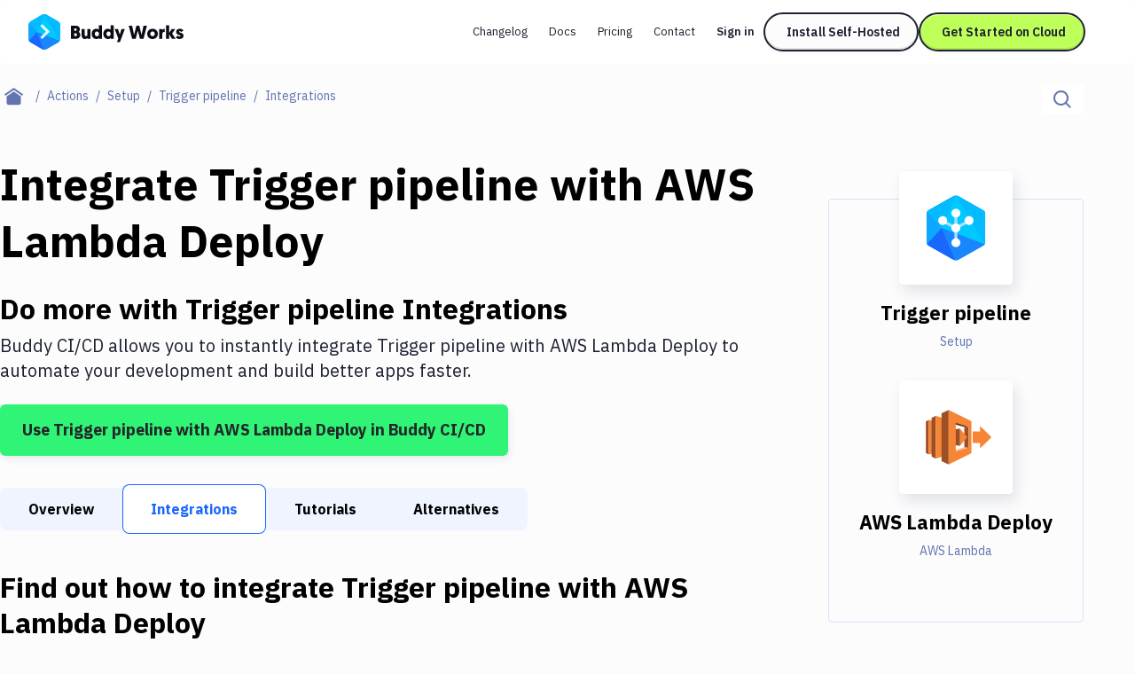

--- FILE ---
content_type: application/javascript; charset=UTF-8
request_url: https://buddy.works/_next/static/chunks/80708-5d7bb03261cf4b16.js
body_size: 6782
content:
"use strict";(self.webpackChunk_N_E=self.webpackChunk_N_E||[]).push([[80708],{80708:function(e,t,n){n.d(t,{Z:function(){return x}});var r,i=n(67294),o=e=>"string"!=typeof e?{}:e.split(/ ?; ?/).reduce((e,t)=>{let[n,r]=t.split(/ ?: ?/).map((e,t)=>0===t?e.replace(/\s+/g,""):e.trim());if(n&&r){let t=n.replace(/(\w)-(\w)/g,(e,t,n)=>`${t}${n.toUpperCase()}`),i=r.trim();Number.isNaN(Number(r))||(i=Number(r)),e[n.startsWith("-")?n:t]=i}return e},{}),a=["br","col","colgroup","dl","hr","iframe","img","input","link","menuitem","meta","ol","param","select","table","tbody","tfoot","thead","tr","ul","wbr"],s={"accept-charset":"acceptCharset",acceptcharset:"acceptCharset",accesskey:"accessKey",allowfullscreen:"allowFullScreen",autocapitalize:"autoCapitalize",autocomplete:"autoComplete",autocorrect:"autoCorrect",autofocus:"autoFocus",autoplay:"autoPlay",autosave:"autoSave",cellpadding:"cellPadding",cellspacing:"cellSpacing",charset:"charSet",class:"className",classid:"classID",classname:"className",colspan:"colSpan",contenteditable:"contentEditable",contextmenu:"contextMenu",controlslist:"controlsList",crossorigin:"crossOrigin",dangerouslysetinnerhtml:"dangerouslySetInnerHTML",datetime:"dateTime",defaultchecked:"defaultChecked",defaultvalue:"defaultValue",enctype:"encType",for:"htmlFor",formmethod:"formMethod",formaction:"formAction",formenctype:"formEncType",formnovalidate:"formNoValidate",formtarget:"formTarget",frameborder:"frameBorder",hreflang:"hrefLang",htmlfor:"htmlFor",httpequiv:"httpEquiv","http-equiv":"httpEquiv",icon:"icon",innerhtml:"innerHTML",inputmode:"inputMode",itemid:"itemID",itemprop:"itemProp",itemref:"itemRef",itemscope:"itemScope",itemtype:"itemType",keyparams:"keyParams",keytype:"keyType",marginwidth:"marginWidth",marginheight:"marginHeight",maxlength:"maxLength",mediagroup:"mediaGroup",minlength:"minLength",nomodule:"noModule",novalidate:"noValidate",playsinline:"playsInline",radiogroup:"radioGroup",readonly:"readOnly",referrerpolicy:"referrerPolicy",rowspan:"rowSpan",spellcheck:"spellCheck",srcdoc:"srcDoc",srclang:"srcLang",srcset:"srcSet",tabindex:"tabIndex",typemustmatch:"typeMustMatch",usemap:"useMap",accentheight:"accentHeight","accent-height":"accentHeight",alignmentbaseline:"alignmentBaseline","alignment-baseline":"alignmentBaseline",allowreorder:"allowReorder",arabicform:"arabicForm","arabic-form":"arabicForm",attributename:"attributeName",attributetype:"attributeType",autoreverse:"autoReverse",basefrequency:"baseFrequency",baselineshift:"baselineShift","baseline-shift":"baselineShift",baseprofile:"baseProfile",calcmode:"calcMode",capheight:"capHeight","cap-height":"capHeight",clippath:"clipPath","clip-path":"clipPath",clippathunits:"clipPathUnits",cliprule:"clipRule","clip-rule":"clipRule",colorinterpolation:"colorInterpolation","color-interpolation":"colorInterpolation",colorinterpolationfilters:"colorInterpolationFilters","color-interpolation-filters":"colorInterpolationFilters",colorprofile:"colorProfile","color-profile":"colorProfile",colorrendering:"colorRendering","color-rendering":"colorRendering",contentscripttype:"contentScriptType",contentstyletype:"contentStyleType",diffuseconstant:"diffuseConstant",dominantbaseline:"dominantBaseline","dominant-baseline":"dominantBaseline",edgemode:"edgeMode",enablebackground:"enableBackground","enable-background":"enableBackground",externalresourcesrequired:"externalResourcesRequired",fillopacity:"fillOpacity","fill-opacity":"fillOpacity",fillrule:"fillRule","fill-rule":"fillRule",filterres:"filterRes",filterunits:"filterUnits",floodopacity:"floodOpacity","flood-opacity":"floodOpacity",floodcolor:"floodColor","flood-color":"floodColor",fontfamily:"fontFamily","font-family":"fontFamily",fontsize:"fontSize","font-size":"fontSize",fontsizeadjust:"fontSizeAdjust","font-size-adjust":"fontSizeAdjust",fontstretch:"fontStretch","font-stretch":"fontStretch",fontstyle:"fontStyle","font-style":"fontStyle",fontvariant:"fontVariant","font-variant":"fontVariant",fontweight:"fontWeight","font-weight":"fontWeight",glyphname:"glyphName","glyph-name":"glyphName",glyphorientationhorizontal:"glyphOrientationHorizontal","glyph-orientation-horizontal":"glyphOrientationHorizontal",glyphorientationvertical:"glyphOrientationVertical","glyph-orientation-vertical":"glyphOrientationVertical",glyphref:"glyphRef",gradienttransform:"gradientTransform",gradientunits:"gradientUnits",horizadvx:"horizAdvX","horiz-adv-x":"horizAdvX",horizoriginx:"horizOriginX","horiz-origin-x":"horizOriginX",imagerendering:"imageRendering","image-rendering":"imageRendering",kernelmatrix:"kernelMatrix",kernelunitlength:"kernelUnitLength",keypoints:"keyPoints",keysplines:"keySplines",keytimes:"keyTimes",lengthadjust:"lengthAdjust",letterspacing:"letterSpacing","letter-spacing":"letterSpacing",lightingcolor:"lightingColor","lighting-color":"lightingColor",limitingconeangle:"limitingConeAngle",markerend:"markerEnd","marker-end":"markerEnd",markerheight:"markerHeight",markermid:"markerMid","marker-mid":"markerMid",markerstart:"markerStart","marker-start":"markerStart",markerunits:"markerUnits",markerwidth:"markerWidth",maskcontentunits:"maskContentUnits",maskunits:"maskUnits",numoctaves:"numOctaves",overlineposition:"overlinePosition","overline-position":"overlinePosition",overlinethickness:"overlineThickness","overline-thickness":"overlineThickness",paintorder:"paintOrder","paint-order":"paintOrder","panose-1":"panose1",pathlength:"pathLength",patterncontentunits:"patternContentUnits",patterntransform:"patternTransform",patternunits:"patternUnits",pointerevents:"pointerEvents","pointer-events":"pointerEvents",pointsatx:"pointsAtX",pointsaty:"pointsAtY",pointsatz:"pointsAtZ",preservealpha:"preserveAlpha",preserveaspectratio:"preserveAspectRatio",primitiveunits:"primitiveUnits",refx:"refX",refy:"refY",renderingintent:"renderingIntent","rendering-intent":"renderingIntent",repeatcount:"repeatCount",repeatdur:"repeatDur",requiredextensions:"requiredExtensions",requiredfeatures:"requiredFeatures",shaperendering:"shapeRendering","shape-rendering":"shapeRendering",specularconstant:"specularConstant",specularexponent:"specularExponent",spreadmethod:"spreadMethod",startoffset:"startOffset",stddeviation:"stdDeviation",stitchtiles:"stitchTiles",stopcolor:"stopColor","stop-color":"stopColor",stopopacity:"stopOpacity","stop-opacity":"stopOpacity",strikethroughposition:"strikethroughPosition","strikethrough-position":"strikethroughPosition",strikethroughthickness:"strikethroughThickness","strikethrough-thickness":"strikethroughThickness",strokedasharray:"strokeDasharray","stroke-dasharray":"strokeDasharray",strokedashoffset:"strokeDashoffset","stroke-dashoffset":"strokeDashoffset",strokelinecap:"strokeLinecap","stroke-linecap":"strokeLinecap",strokelinejoin:"strokeLinejoin","stroke-linejoin":"strokeLinejoin",strokemiterlimit:"strokeMiterlimit","stroke-miterlimit":"strokeMiterlimit",strokewidth:"strokeWidth","stroke-width":"strokeWidth",strokeopacity:"strokeOpacity","stroke-opacity":"strokeOpacity",suppresscontenteditablewarning:"suppressContentEditableWarning",suppresshydrationwarning:"suppressHydrationWarning",surfacescale:"surfaceScale",systemlanguage:"systemLanguage",tablevalues:"tableValues",targetx:"targetX",targety:"targetY",textanchor:"textAnchor","text-anchor":"textAnchor",textdecoration:"textDecoration","text-decoration":"textDecoration",textlength:"textLength",textrendering:"textRendering","text-rendering":"textRendering",underlineposition:"underlinePosition","underline-position":"underlinePosition",underlinethickness:"underlineThickness","underline-thickness":"underlineThickness",unicodebidi:"unicodeBidi","unicode-bidi":"unicodeBidi",unicoderange:"unicodeRange","unicode-range":"unicodeRange",unitsperem:"unitsPerEm","units-per-em":"unitsPerEm",unselectable:"unselectable",valphabetic:"vAlphabetic","v-alphabetic":"vAlphabetic",vectoreffect:"vectorEffect","vector-effect":"vectorEffect",vertadvy:"vertAdvY","vert-adv-y":"vertAdvY",vertoriginx:"vertOriginX","vert-origin-x":"vertOriginX",vertoriginy:"vertOriginY","vert-origin-y":"vertOriginY",vhanging:"vHanging","v-hanging":"vHanging",videographic:"vIdeographic","v-ideographic":"vIdeographic",viewbox:"viewBox",viewtarget:"viewTarget",vmathematical:"vMathematical","v-mathematical":"vMathematical",wordspacing:"wordSpacing","word-spacing":"wordSpacing",writingmode:"writingMode","writing-mode":"writingMode",xchannelselector:"xChannelSelector",xheight:"xHeight","x-height":"xHeight",xlinkactuate:"xlinkActuate","xlink:actuate":"xlinkActuate",xlinkarcrole:"xlinkArcrole","xlink:arcrole":"xlinkArcrole",xlinkhref:"xlinkHref","xlink:href":"xlinkHref",xlinkrole:"xlinkRole","xlink:role":"xlinkRole",xlinkshow:"xlinkShow","xlink:show":"xlinkShow",xlinktitle:"xlinkTitle","xlink:title":"xlinkTitle",xlinktype:"xlinkType","xlink:type":"xlinkType",xmlbase:"xmlBase","xml:base":"xmlBase",xmllang:"xmlLang","xml:lang":"xmlLang","xml:space":"xmlSpace",xmlnsxlink:"xmlnsXlink","xmlns:xlink":"xmlnsXlink",xmlspace:"xmlSpace",ychannelselector:"yChannelSelector",zoomandpan:"zoomAndPan",onblur:"onBlur",onchange:"onChange",onclick:"onClick",oncontextmenu:"onContextMenu",ondoubleclick:"onDoubleClick",ondrag:"onDrag",ondragend:"onDragEnd",ondragenter:"onDragEnter",ondragexit:"onDragExit",ondragleave:"onDragLeave",ondragover:"onDragOver",ondragstart:"onDragStart",ondrop:"onDrop",onerror:"onError",onfocus:"onFocus",oninput:"onInput",oninvalid:"onInvalid",onkeydown:"onKeyDown",onkeypress:"onKeyPress",onkeyup:"onKeyUp",onload:"onLoad",onmousedown:"onMouseDown",onmouseenter:"onMouseEnter",onmouseleave:"onMouseLeave",onmousemove:"onMouseMove",onmouseout:"onMouseOut",onmouseover:"onMouseOver",onmouseup:"onMouseUp",onscroll:"onScroll",onsubmit:"onSubmit",ontouchcancel:"onTouchCancel",ontouchend:"onTouchEnd",ontouchmove:"onTouchMove",ontouchstart:"onTouchStart",onwheel:"onWheel"};function l(e,t,n){let r=[...e].map((e,r)=>u(e,{...n,index:r,level:t+1})).filter(Boolean);return r.length?r:null}function c(e,t={}){return"string"==typeof e?function(e,t={}){if(!e||"string"!=typeof e)return null;let{includeAllNodes:n=!1,nodeOnly:r=!1,selector:i="body > *",type:o="text/html"}=t;try{let a=new DOMParser().parseFromString(e,o);if(n){let{childNodes:e}=a.body;if(r)return e;return[...e].map(e=>u(e,t))}let s=a.querySelector(i)||a.body.childNodes[0];if(!(s instanceof Node))throw TypeError("Error parsing input");if(r)return s;return u(s,t)}catch(e){}return null}(e,t):e instanceof Node?u(e,t):null}function u(e,t={}){if(!e||!(e instanceof Node))return null;let{actions:n=[],index:r=0,level:c=0,randomKey:u}=t,h=e,d=`${c}-${r}`,p=[];return(u&&0===c&&(d=`${function(e=6){let t="0123456789abcdefghijklmnopqrstuvwxyzABCDEFGHIJKLMNOPQRSTUVWXYZ",n="";for(let r=e;r>0;--r)n+=t[Math.round(Math.random()*(t.length-1))];return n}()}-${d}`),Array.isArray(n)&&n.forEach(t=>{t.condition(h,d,c)&&("function"!=typeof t.pre||(h=t.pre(h,d,c))instanceof Node||(h=e),"function"==typeof t.post&&p.push(t.post(h,d,c)))}),p.length)?p:function(e,t){let{key:n,level:r,...c}=t;switch(e.nodeType){case 1:var u;return i.createElement((u=e.nodeName,/[a-z]+[A-Z]+[a-z]+/.test(u)?u:u.toLowerCase()),function(e,t){let n={key:t};if(e instanceof Element){let t=e.getAttribute("class");t&&(n.className=t),[...e.attributes].forEach(e=>{switch(e.name){case"class":break;case"style":n[e.name]=o(e.value);break;case"allowfullscreen":case"allowpaymentrequest":case"async":case"autofocus":case"autoplay":case"checked":case"controls":case"default":case"defer":case"disabled":case"formnovalidate":case"hidden":case"ismap":case"itemscope":case"loop":case"multiple":case"muted":case"nomodule":case"novalidate":case"open":case"readonly":case"required":case"reversed":case"selected":case"typemustmatch":n[s[e.name]||e.name]=!0;break;default:n[s[e.name]||e.name]=e.value}})}return n}(e,n),l(e.childNodes,r,c));case 3:{let t=e.nodeValue?.toString()??"";if(!c.allowWhiteSpaces&&/^\s+$/.test(t)&&!/[\u00A0\u202F]/.test(t))return null;if(!e.parentNode)return t;let n=e.parentNode.nodeName.toLowerCase();if(a.includes(n))return/\S/.test(t)&&console.warn(`A textNode is not allowed inside '${n}'. Your text "${t}" will be ignored`),null;return t}case 8:default:return null;case 11:return l(e.childNodes,r,t)}}(h,{key:d,level:c,...t})}var h=Object.defineProperty,d=(e,t,n)=>t in e?h(e,t,{enumerable:!0,configurable:!0,writable:!0,value:n}):e[t]=n,p=(e,t,n)=>d(e,"symbol"!=typeof t?t+"":t,n),f="react-inlinesvg",g={IDLE:"idle",LOADING:"loading",LOADED:"loaded",FAILED:"failed",READY:"ready",UNSUPPORTED:"unsupported"};function m(){return!!("undefined"!=typeof window&&window.document?.createElement)}async function y(e,t){let n=await fetch(e,t),[r]=(n.headers.get("content-type")??"").split(/ ?; ?/);if(n.status>299)throw Error("Not found");if(!["image/svg+xml","text/plain"].some(e=>r.includes(e)))throw Error(`Content type isn't valid: ${r}`);return n.text()}var k=class{constructor(){p(this,"cacheApi"),p(this,"cacheStore"),p(this,"subscribers",[]),p(this,"isReady",!1),this.cacheStore=new Map;let e=f,t=!1;m()&&(e=window.REACT_INLINESVG_CACHE_NAME??f,t=!!window.REACT_INLINESVG_PERSISTENT_CACHE&&"caches"in window),t?caches.open(e).then(e=>{this.cacheApi=e}).catch(e=>{console.error(`Failed to open cache: ${e.message}`),this.cacheApi=void 0}).finally(()=>{this.isReady=!0;let e=[...this.subscribers];this.subscribers.length=0,e.forEach(e=>{try{e()}catch(e){console.error(`Error in CacheStore subscriber callback: ${e.message}`)}})}):this.isReady=!0}onReady(e){this.isReady?e():this.subscribers.push(e)}async get(e,t){return await (this.cacheApi?this.fetchAndAddToPersistentCache(e,t):this.fetchAndAddToInternalCache(e,t)),this.cacheStore.get(e)?.content??""}set(e,t){this.cacheStore.set(e,t)}isCached(e){return this.cacheStore.get(e)?.status===g.LOADED}async fetchAndAddToInternalCache(e,t){let n=this.cacheStore.get(e);if(n?.status===g.LOADING){await this.handleLoading(e,async()=>{this.cacheStore.set(e,{content:"",status:g.IDLE}),await this.fetchAndAddToInternalCache(e,t)});return}if(!n?.content){this.cacheStore.set(e,{content:"",status:g.LOADING});try{let n=await y(e,t);this.cacheStore.set(e,{content:n,status:g.LOADED})}catch(t){throw this.cacheStore.set(e,{content:"",status:g.FAILED}),t}}}async fetchAndAddToPersistentCache(e,t){let n=this.cacheStore.get(e);if(n?.status===g.LOADED)return;if(n?.status===g.LOADING){await this.handleLoading(e,async()=>{this.cacheStore.set(e,{content:"",status:g.IDLE}),await this.fetchAndAddToPersistentCache(e,t)});return}this.cacheStore.set(e,{content:"",status:g.LOADING});let r=await this.cacheApi?.match(e);if(r){let t=await r.text();this.cacheStore.set(e,{content:t,status:g.LOADED});return}try{await this.cacheApi?.add(new Request(e,t));let n=await this.cacheApi?.match(e),r=await n?.text()??"";this.cacheStore.set(e,{content:r,status:g.LOADED})}catch(t){throw this.cacheStore.set(e,{content:"",status:g.FAILED}),t}}async handleLoading(e,t){for(let t=0;t<10;t++){if(this.cacheStore.get(e)?.status!==g.LOADING)return;await function(e=1){return new Promise(t=>{setTimeout(t,1e3*e)})}(.1)}await t()}keys(){return[...this.cacheStore.keys()]}data(){return[...this.cacheStore.entries()].map(([e,t])=>({[e]:t}))}async delete(e){this.cacheApi&&await this.cacheApi.delete(e),this.cacheStore.delete(e)}async clear(){if(this.cacheApi){let e=await this.cacheApi.keys();await Promise.allSettled(e.map(e=>this.cacheApi.delete(e)))}this.cacheStore.clear()}};function v(e){let t=(0,i.useRef)(void 0);return(0,i.useEffect)(()=>{t.current=e}),t.current}function w(e){let{cacheRequests:t=!0,children:n=null,description:o,fetchOptions:a,innerRef:s,loader:l=null,onError:u,onLoad:h,src:d,title:p,uniqueHash:f}=e,[k,w]=(0,i.useReducer)((e,t)=>({...e,...t}),{content:"",element:null,isCached:t&&r.isCached(e.src),status:g.IDLE}),{content:x,element:b,isCached:E,status:A}=k,S=v(e),D=v(k),C=(0,i.useRef)(f??function(e){let t="abcdefghijklmnopqrstuvwxyz",n=`${t}${t.toUpperCase()}1234567890`,r="";for(let e=0;e<8;e++)r+=n[Math.floor(Math.random()*n.length)];return r}(0)),L=(0,i.useRef)(!1),O=(0,i.useRef)(!1),R=(0,i.useCallback)(e=>{L.current&&(w({status:"Browser does not support SVG"===e.message?g.UNSUPPORTED:g.FAILED}),u?.(e))},[u]),N=(0,i.useCallback)((e,t=!1)=>{L.current&&w({content:e,isCached:t,status:g.LOADED})},[]),T=(0,i.useCallback)(async()=>{N(await y(d,a))},[a,N,d]),I=(0,i.useCallback)(()=>{try{let t=function(e){let{baseURL:t,content:n,description:r,handleError:i,hash:o,preProcessor:a,title:s,uniquifyIDs:l=!1}=e;try{let e=a?a(n):n,i=c(e,{nodeOnly:!0});if(!i||!(i instanceof SVGSVGElement))throw Error("Could not convert the src to a DOM Node");let u=function e(t,n){let{baseURL:r="",hash:i,uniquifyIDs:o}=n,a=["id","href","xlink:href","xlink:role","xlink:arcrole"],s=["href","xlink:href"],l=(e,t)=>s.includes(e)&&!!t&&!t.includes("#");return o&&[...t.children].forEach(t=>{if(t.attributes?.length){let e=Object.values(t.attributes).map(e=>{let t=/url\((.*?)\)/.exec(e.value);return t?.[1]&&(e.value=e.value.replace(t[0],`url(${r}${t[1]}__${i})`)),e});a.forEach(t=>{let n=e.find(e=>e.name===t);n&&!l(t,n.value)&&(n.value=`${n.value}__${i}`)})}return t.children.length?e(t,n):t}),t}(i,{baseURL:t,hash:o,uniquifyIDs:l});if(r){let e=u.querySelector("desc");e?.parentNode&&e.parentNode.removeChild(e);let t=document.createElementNS("http://www.w3.org/2000/svg","desc");t.innerHTML=r,u.prepend(t)}if(void 0!==s){let e=u.querySelector("title");if(e?.parentNode&&e.parentNode.removeChild(e),s){let e=document.createElementNS("http://www.w3.org/2000/svg","title");e.innerHTML=s,u.prepend(e)}}return u}catch(e){return i(e)}}({...e,handleError:R,hash:C.current,content:x}),n=c(t);if(!n||!(0,i.isValidElement)(n))throw Error("Could not convert the src to a React element");w({element:n,status:g.READY})}catch(e){R(e)}},[x,R,e]),M=(0,i.useCallback)(async()=>{let e;let n=/^data:image\/svg[^,]*?(;base64)?,(.*)/u.exec(d);if(n?e=n[1]?window.atob(n[2]):decodeURIComponent(n[2]):d.includes("<svg")&&(e=d),e){N(e);return}try{if(t){let e=await r.get(d,a);N(e,!0)}else await T()}catch(e){R(e)}},[t,T,a,R,N,d]),P=(0,i.useCallback)(async()=>{L.current&&w({content:"",element:null,isCached:!1,status:g.LOADING})},[]);(0,i.useEffect)(()=>{if(L.current=!0,m()&&!O.current){try{if(A===g.IDLE){if(!(function(){if(!document)return!1;let e=document.createElement("div");e.innerHTML="<svg />";let t=e.firstChild;return!!t&&"http://www.w3.org/2000/svg"===t.namespaceURI}()&&"undefined"!=typeof window&&null!==window))throw Error("Browser does not support SVG");if(!d)throw Error("Missing src");P()}}catch(e){R(e)}return O.current=!0,()=>{L.current=!1}}},[]),(0,i.useEffect)(()=>{if(m()&&S&&S.src!==d){if(!d){R(Error("Missing src"));return}P()}},[R,P,S,d]),(0,i.useEffect)(()=>{A===g.LOADED&&I()},[A,I]),(0,i.useEffect)(()=>{m()&&S&&S.src===d&&(S.title!==p||S.description!==o)&&I()},[o,I,S,d,p]),(0,i.useEffect)(()=>{if(D)switch(A){case g.LOADING:D.status!==g.LOADING&&M();break;case g.LOADED:D.status!==g.LOADED&&I();break;case g.READY:D.status!==g.READY&&h?.(d,E)}},[M,I,E,h,D,d,A]);let z=function(e,...t){let n={};for(let r in e)({}).hasOwnProperty.call(e,r)&&!t.includes(r)&&(n[r]=e[r]);return n}(e,"baseURL","cacheRequests","children","description","fetchOptions","innerRef","loader","onError","onLoad","preProcessor","src","title","uniqueHash","uniquifyIDs");return m()?b?(0,i.cloneElement)(b,{ref:s,...z}):[g.UNSUPPORTED,g.FAILED].includes(A)?n:l:l}function x(e){r||(r=new k);let{loader:t}=e,[n,o]=(0,i.useState)(r.isReady);return((0,i.useEffect)(()=>{n||r.onReady(()=>{o(!0)})},[n]),n)?i.createElement(w,{...e}):t}}}]);

--- FILE ---
content_type: application/javascript; charset=UTF-8
request_url: https://buddy.works/_next/static/chunks/pages/actions/%5Bid%5D/integrations-e8a470fceb2eb4e6.js
body_size: 997
content:
(self.webpackChunk_N_E=self.webpackChunk_N_E||[]).push([[91462],{81690:function(e,t,n){(window.__NEXT_P=window.__NEXT_P||[]).push(["/actions/[id]/integrations",function(){return n(13010)}])},13010:function(e,t,n){"use strict";n.r(t),n.d(t,{__N_SSG:function(){return p},default:function(){return m}});var i=n(85893);n(67294);var s=n(11163),a=n(11492),o=n(39715),r=n(85933),u=n(20702),d=n(14587),c=n(28474),l=n(88601),p=!0,m=({action:e,actions:t,categories:n})=>{let{pathname:p}=(0,s.useRouter)(),m=n.find(t=>t.id===e.category),h=(0,a.iK)("### ${action.name} Integration Details\n\nSet up the Continuous Integration and Delivery (CI/CD) workflow with GitHub, ${action.name} and Buddy in minutes. Build test & deploy instantly. Turn DevOps into NoOps with Buddy’s automation.\n\n### The following ${action.name} Triggers are supported by Buddy:\n\n- On every push to GitHub, GitLab, Bitbucket & any other Git repository\n- The pipeline can be also [triggered](https://buddy.works/docs/pipelines/introduction#triggering-pipelines) manually or recurrently\n- Advanced pipeline triggers: [tag](https://buddy.works/docs/pipeline-examples/tag-push-release), [pull request](https://buddy.works/docs/pipeline-examples/pull-request-testing), and [push to branch](https://buddy.works/docs/pipeline-examples/on-push-testing) (wildcards supported)\n",{action:e});return(0,i.jsxs)(i.Fragment,{children:[(0,i.jsx)(u.w,{title:`${e.name} Integrations`,titleTemplate:"%s | Connect Your Stack with Buddy",description:`Automate ${e.name} with the tools you use everyday. ${e.name} integrates with 100+ actions on Buddy - the easiest way to automate your development`,openGraph:{description:`Automate ${e.name} with the tools you use everyday. ${e.name} integrates with 100+ actions on Buddy - the easiest way to automate your development`},breadcrumbItems:[{name:"Actions",item:(0,r.$2)((0,r.jN)())},{name:m.name,item:(0,r.$2)((0,r.Pi)(m.id))},{name:e.name,item:(0,r.$2)((0,r.Pi)(e.id))},{name:`${e.name} Integrations`,item:(0,r.$2)((0,r.fw)(e.id))}]}),(0,i.jsx)("main",{children:(0,i.jsxs)(d.Z,{breadcrumbItems:(0,a.Ht)(e,m,[{name:"Integrations"}]),action:e,actions:t,categories:n,pathname:p,children:[(0,i.jsxs)("div",{children:[(0,i.jsxs)(c.X,{size:"lg",as:"h2",className:"mb-4 md:mb-8",children:[e.name," Integrations"]}),(0,i.jsx)(o.g,{categories:n,action:e,actions:t})]}),(0,i.jsx)("article",{children:(0,i.jsx)(l.m,{action:e,actions:t,categories:n,noAnchors:!0,headerOffset:1,children:h})})]})})]})}}},function(e){e.O(0,[98388,3773,25935,80708,40598,8620,88601,90836,81091,92888,49774,40179],function(){return e(e.s=81690)}),_N_E=e.O()}]);

--- FILE ---
content_type: application/javascript; charset=UTF-8
request_url: https://buddy.works/_next/static/chunks/8620-db863a475cc61785.js
body_size: 8904
content:
"use strict";(self.webpackChunk_N_E=self.webpackChunk_N_E||[]).push([[8620],{83781:function(e,t,l){var n=l(67294);function a(){return(a=Object.assign?Object.assign.bind():function(e){for(var t=1;t<arguments.length;t++){var l=arguments[t];for(var n in l)({}).hasOwnProperty.call(l,n)&&(e[n]=l[n])}return e}).apply(null,arguments)}t.Z=e=>n.createElement("svg",a({viewBox:"0 0 80 80",xmlns:"http://www.w3.org/2000/svg",xmlSpace:"preserve",style:{fillRule:"evenodd",clipRule:"evenodd",strokeLinejoin:"round",strokeMiterlimit:2}},e),n.createElement("path",{d:"M60.133 36.411c-.946-.656-3.113-.902-4.808-.574-.197-1.64-1.103-3.076-2.679-4.347l-.907-.657-.63.944c-.788 1.23-1.182 2.953-1.064 4.593.039.574.236 1.6.827 2.502-.551.328-1.694.738-3.191.738H19.189l-.078.328c-.276 1.641-.276 6.768 2.955 10.705 2.443 2.994 6.069 4.512 10.837 4.512 10.325 0 17.969-4.963 21.555-13.945 1.419.041 4.453 0 5.99-3.076.04-.082.119-.246.394-.861l.158-.329-.867-.533ZM41.967 24.845h-4.335v4.102h4.335v-4.102Zm0 4.922h-4.335v4.101h4.335v-4.101Zm-5.123 0h-4.335v4.101h4.335v-4.101Zm-5.123 0h-4.335v4.101h4.335v-4.101Zm-5.123 4.922h-4.335v4.101h4.335v-4.101Zm5.123 0h-4.335v4.101h4.335v-4.101Zm5.123 0h-4.335v4.101h4.335v-4.101Zm5.123 0h-4.335v4.101h4.335v-4.101Zm5.122 0h-4.334v4.101h4.334v-4.101Z",style:{fill:"#2396ed",fillRule:"nonzero"}}))},35304:function(e,t,l){var n=l(67294);function a(){return(a=Object.assign?Object.assign.bind():function(e){for(var t=1;t<arguments.length;t++){var l=arguments[t];for(var n in l)({}).hasOwnProperty.call(l,n)&&(e[n]=l[n])}return e}).apply(null,arguments)}t.Z=e=>n.createElement("svg",a({viewBox:"0 0 80 80",xmlns:"http://www.w3.org/2000/svg",xmlSpace:"preserve",style:{fillRule:"evenodd",clipRule:"evenodd",strokeLinejoin:"round",strokeMiterlimit:2}},e),n.createElement("path",{d:"M47.554 57.918c-1.375.417-1.992.624-2.887-.626-.671-.937-4.299-7.471-6.078-10.692-3.367.881-9.528 2.489-11.304 2.916-1.734.417-2.475-.623-2.76-1.264-.199-.449-5.283-11.41-8.525-18.442V55c0 2.479.88 4.599 2.641 6.359C20.401 63.12 22.521 64 25 64h30c2.479 0 4.599-.88 6.359-2.641C63.12 59.599 64 57.479 64 55v-2.959c-3.683 1.347-15.519 5.597-16.446 5.877ZM46.083 55c.375.542.605.5.896.375.292-.125 15.292-5.188 15.75-5.354.458-.167.313-.313.167-.542-.146-.229-5.146-7.021-5.396-7.416-.25-.396-.375-.313-.771-.188l-15.901 4.138s4.88 8.445 5.255 8.987ZM64 48.084v-7.95l-4.945 1.317c1.348 1.803 3.454 4.625 4.945 6.633Zm-36.673-1.092c.488-.112 9.621-2.298 9.816-2.34.195-.042.321-.153.112-.515L25.08 23.12c-.111-.189-.079-.252-.379-.237-.268.015-7.039.619-8.606.75a9.296 9.296 0 0 0-.087.999C17.6 27.89 26.733 46.727 26.784 46.88c.056.167.056.223.543.112Zm-2.429-25.623c1.175-.054 1.282.214 1.799.979l12.969 21.683 16.308-3.906c-.904-1.281-5.006-7.096-5.402-7.651-.446-.624.011-.914.735-1.037.724-.122 6.964-1.17 7.499-1.247.535-.078.958-.268 1.827.78.445.535 1.952 2.413 3.367 4.172V25c0-2.479-.88-4.599-2.641-6.359C59.599 16.88 57.479 16 55 16H25c-2.479 0-4.599.88-6.359 2.641-1.01 1.009-1.729 2.138-2.159 3.384 2.939-.241 7.594-.619 8.416-.656ZM59.04 31.66c-.245.056-5.672 1.037-6.006 1.081-.334.045-.223.234-.089.423l4.775 6.552s5.839-1.448 6.195-1.526l.085-.02v-.868c-1.061-1.346-3.953-5.009-4.202-5.352-.301-.412-.513-.345-.758-.29Z",style:{fill:"#f35045",fillRule:"nonzero"}}))},43857:function(e,t,l){var n,a,r=l(67294);function o(){return(o=Object.assign?Object.assign.bind():function(e){for(var t=1;t<arguments.length;t++){var l=arguments[t];for(var n in l)({}).hasOwnProperty.call(l,n)&&(e[n]=l[n])}return e}).apply(null,arguments)}t.Z=e=>r.createElement("svg",o({xmlnsXlink:"http://www.w3.org/1999/xlink",viewBox:"0 0 80 80",xmlns:"http://www.w3.org/2000/svg"},e),n||(n=r.createElement("defs",null,r.createElement("linearGradient",{x1:"63.903%",y1:"24.958%",x2:"33.048%",y2:"80.62%",id:"node_svg__a"},r.createElement("stop",{stopColor:"#41873F",offset:"0%"}),r.createElement("stop",{stopColor:"#418B3D",offset:"32.88%"}),r.createElement("stop",{stopColor:"#419637",offset:"63.52%"}),r.createElement("stop",{stopColor:"#3FA92D",offset:"93.19%"}),r.createElement("stop",{stopColor:"#3FAE2A",offset:"100%"})),r.createElement("linearGradient",{x1:"44.861%",y1:"53.801%",x2:"133.504%",y2:"-.227%",id:"node_svg__d"},r.createElement("stop",{stopColor:"#41873F",offset:"13.76%"}),r.createElement("stop",{stopColor:"#54A044",offset:"40.32%"}),r.createElement("stop",{stopColor:"#66B848",offset:"71.36%"}),r.createElement("stop",{stopColor:"#6CC04A",offset:"90.81%"})),r.createElement("linearGradient",{x1:"-4413.77%",y1:"13.43%",x2:"5327.93%",y2:"13.43%",id:"node_svg__g"},r.createElement("stop",{stopColor:"#6CC04A",offset:"9.192%"}),r.createElement("stop",{stopColor:"#66B848",offset:"28.64%"}),r.createElement("stop",{stopColor:"#54A044",offset:"59.68%"}),r.createElement("stop",{stopColor:"#41873F",offset:"86.24%"})),r.createElement("linearGradient",{x1:"-4.389%",y1:"49.997%",x2:"101.499%",y2:"49.997%",id:"node_svg__h"},r.createElement("stop",{stopColor:"#6CC04A",offset:"9.192%"}),r.createElement("stop",{stopColor:"#66B848",offset:"28.64%"}),r.createElement("stop",{stopColor:"#54A044",offset:"59.68%"}),r.createElement("stop",{stopColor:"#41873F",offset:"86.24%"})),r.createElement("linearGradient",{x1:"-9713.77%",y1:"36.21%",x2:"27.93%",y2:"36.21%",id:"node_svg__i"},r.createElement("stop",{stopColor:"#6CC04A",offset:"9.192%"}),r.createElement("stop",{stopColor:"#66B848",offset:"28.64%"}),r.createElement("stop",{stopColor:"#54A044",offset:"59.68%"}),r.createElement("stop",{stopColor:"#41873F",offset:"86.24%"})),r.createElement("linearGradient",{x1:"-103.861%",y1:"50.275%",x2:"100.797%",y2:"50.275%",id:"node_svg__j"},r.createElement("stop",{stopColor:"#6CC04A",offset:"9.192%"}),r.createElement("stop",{stopColor:"#66B848",offset:"28.64%"}),r.createElement("stop",{stopColor:"#54A044",offset:"59.68%"}),r.createElement("stop",{stopColor:"#41873F",offset:"86.24%"})),r.createElement("linearGradient",{x1:"81.384%",y1:"-53.318%",x2:"32.245%",y2:"109.998%",id:"node_svg__k"},r.createElement("stop",{stopColor:"#41873F",offset:"0%"}),r.createElement("stop",{stopColor:"#418B3D",offset:"32.88%"}),r.createElement("stop",{stopColor:"#419637",offset:"63.52%"}),r.createElement("stop",{stopColor:"#3FA92D",offset:"93.19%"}),r.createElement("stop",{stopColor:"#3FAE2A",offset:"100%"})),r.createElement("path",{d:"M18.431.251a1.905 1.905 0 0 0-1.891 0L.927 9.297C.334 9.632 0 10.265 0 10.935v18.13c0 .67.37 1.303.927 1.638l15.613 9.046a1.905 1.905 0 0 0 1.891 0l15.613-9.046c.594-.335.927-.968.927-1.638v-18.13c0-.67-.37-1.303-.927-1.638L18.431.251Z",id:"node_svg__b"}),r.createElement("path",{d:"M18.431.251a1.905 1.905 0 0 0-1.891 0L.927 9.297C.334 9.632 0 10.265 0 10.935v18.13c0 .67.37 1.303.927 1.638l15.613 9.046a1.905 1.905 0 0 0 1.891 0l15.613-9.046c.594-.335.927-.968.927-1.638v-18.13c0-.67-.37-1.303-.927-1.638L18.431.251Z",id:"node_svg__e"}))),a||(a=r.createElement("g",{fill:"none",fillRule:"evenodd"},r.createElement("path",{d:"M0 0h80v80H0z"}),r.createElement("g",{transform:"translate(22 20)"},r.createElement("path",{d:"M18.431.251a1.905 1.905 0 0 0-1.891 0L.927 9.297C.334 9.632 0 10.265 0 10.935v18.13c0 .67.37 1.303.927 1.638l15.613 9.046a1.905 1.905 0 0 0 1.891 0l15.613-9.046c.594-.335.927-.968.927-1.638v-18.13c0-.67-.37-1.303-.927-1.638L18.431.251Z",fill:"url(#node_svg__a)",fillRule:"nonzero"}),r.createElement("mask",{id:"node_svg__c",fill:"#fff"},r.createElement("use",{xlinkHref:"#node_svg__b"})),r.createElement("path",{d:"M17.07.255 1.026 9.223C.418 9.555 0 10.183 0 10.847v17.972c0 .443.19.849.494 1.181L18.514.034c-.456-.074-.988-.037-1.444.221ZM18.514 40c.152-.037.304-.11.456-.184l16.042-8.956c.608-.332.988-.958.988-1.622V11.29c0-.48-.228-.958-.57-1.29L18.514 40Z",mask:"url(#node_svg__c)"}),r.createElement("path",{d:"M34.554 9.236 18.492.186A2.668 2.668 0 0 0 17.998 0L0 30.241c.152.186.342.335.532.447l16.061 9.05c.456.26.988.335 1.481.186L34.971 9.61c-.113-.15-.265-.261-.417-.373Z",fill:"url(#node_svg__d)",fillRule:"nonzero",mask:"url(#node_svg__c)"}),r.createElement("mask",{id:"node_svg__f",fill:"#fff"},r.createElement("use",{xlinkHref:"#node_svg__e"})),r.createElement("path",{d:"M36 28.597V10.742c0-.66-.413-1.283-1.013-1.613L19.115.22a1.682 1.682 0 0 0-.6-.22l17.372 29a.726.726 0 0 0 .113-.403ZM1.035 9.038C.422 9.375 0 10.014 0 10.689v18.283c0 .676.46 1.314 1.035 1.652l16.214 9.123c.384.225.805.3 1.265.225L1.15 9l-.115.038Z",mask:"url(#node_svg__f)"}),r.createElement("path",{fill:"url(#node_svg__g)",mask:"url(#node_svg__f)",d:"m17.17-3-.713.347h.951z"}),r.createElement("path",{d:"M35.05 30.697c.456-.26.798-.707.95-1.19L18.362.033c-.456-.075-.95-.037-1.368.223L1.029 9.263 18.249 40c.227-.037.493-.112.721-.223l16.08-9.08Z",fill:"url(#node_svg__h)",mask:"url(#node_svg__f)"}),r.createElement("path",{fill:"url(#node_svg__i)",mask:"url(#node_svg__f)",d:"M36.357 30.578 36 30v.809z"}),r.createElement("path",{d:"m34.714 30.222-15.502 9c-.22.111-.44.185-.698.222l.294.556L36 29.963v-.222L35.56 29c-.074.519-.405.963-.846 1.222Z",fill:"url(#node_svg__j)",mask:"url(#node_svg__f)"}),r.createElement("path",{d:"m34.714 30.222-15.502 9c-.22.111-.44.185-.698.222l.294.556L36 29.963v-.222L35.56 29c-.074.519-.405.963-.846 1.222Z",fill:"url(#node_svg__k)",mask:"url(#node_svg__f)"})))))},15294:function(e,t,l){var n,a,r,o,c,s,i=l(67294);function m(){return(m=Object.assign?Object.assign.bind():function(e){for(var t=1;t<arguments.length;t++){var l=arguments[t];for(var n in l)({}).hasOwnProperty.call(l,n)&&(e[n]=l[n])}return e}).apply(null,arguments)}t.Z=e=>i.createElement("svg",m({xmlns:"http://www.w3.org/2000/svg",viewBox:"0 0 80 80"},e),n||(n=i.createElement("path",{fill:"#27D1EF",d:"M22 28h37v19c0 1.7-1.3 3-3 3H25c-1.7 0-3-1.3-3-3V28z"})),a||(a=i.createElement("path",{opacity:.5,fill:"#13B2CE",d:"M59 28v19c0 1.7-1.3 3-3 3H24.1c-1.7 0-1.9-.7-.4-1.5L59 28z"})),r||(r=i.createElement("path",{opacity:.5,fill:"#0093AD",d:"M56.4 48.2c1.3 1 1.1 1.8-.6 1.8H25.2c-1.7 0-1.8-.7-.4-1.5L42.3 38l14.1 10.2z"})),o||(o=i.createElement("path",{fill:"#0093AD",d:"M43 54v-3h-5v3H23v4h35v-4H43zM22 25h34c1.7 0 3 1.3 3 3v3H22v-6zm0-2c0-1.1.9-2 2-2h13c1.1 0 2 .9 2 2v2H22v-2z"})),c||(c=i.createElement("path",{fill:"#05D4F8",d:"M36 53h9v6h-9z"})),s||(s=i.createElement("path",{fill:"#FFF",d:"M37 40v-2.5c0-1.9 1.6-3.5 3.5-3.5s3.5 1.6 3.5 3.5V40h1v6h-9v-6h1zm2-2.5V41h3v-3.5c0-.8-.7-1.5-1.5-1.5s-1.5.7-1.5 1.5z"})))},84133:function(e,t,l){var n,a=l(67294);function r(){return(r=Object.assign?Object.assign.bind():function(e){for(var t=1;t<arguments.length;t++){var l=arguments[t];for(var n in l)({}).hasOwnProperty.call(l,n)&&(e[n]=l[n])}return e}).apply(null,arguments)}t.Z=e=>a.createElement("svg",r({xmlns:"http://www.w3.org/2000/svg",viewBox:"0 0 80 80"},e),n||(n=a.createElement("g",{fill:"none",fillRule:"evenodd"},a.createElement("path",{d:"M0 0h80v80H0z"}),a.createElement("g",{fillRule:"nonzero"},a.createElement("path",{d:"M28.413 45.206a4.186 4.186 0 0 1-4.19 4.19 4.186 4.186 0 0 1-4.191-4.19 4.186 4.186 0 0 1 4.19-4.19h4.19v4.19zm2.095 0a4.186 4.186 0 0 1 4.19-4.19 4.186 4.186 0 0 1 4.19 4.19v10.477a4.186 4.186 0 0 1-4.19 4.19 4.186 4.186 0 0 1-4.19-4.19V45.206z",fill:"#E01E5A"}),a.createElement("path",{d:"M34.698 28.381a4.186 4.186 0 0 1-4.19-4.19A4.186 4.186 0 0 1 34.698 20a4.186 4.186 0 0 1 4.19 4.19v4.191h-4.19zm0 2.127a4.186 4.186 0 0 1 4.19 4.19 4.186 4.186 0 0 1-4.19 4.19H24.19a4.186 4.186 0 0 1-4.19-4.19 4.186 4.186 0 0 1 4.19-4.19h10.508z",fill:"#36C5F0"}),a.createElement("path",{d:"M51.492 34.698a4.186 4.186 0 0 1 4.19-4.19 4.186 4.186 0 0 1 4.191 4.19 4.186 4.186 0 0 1-4.19 4.19h-4.19v-4.19zm-2.095 0a4.186 4.186 0 0 1-4.19 4.19 4.186 4.186 0 0 1-4.191-4.19V24.19a4.186 4.186 0 0 1 4.19-4.19 4.186 4.186 0 0 1 4.19 4.19v10.508z",fill:"#2EB67D"}),a.createElement("path",{d:"M45.206 51.492a4.186 4.186 0 0 1 4.19 4.19 4.186 4.186 0 0 1-4.19 4.191 4.186 4.186 0 0 1-4.19-4.19v-4.19h4.19zm0-2.095a4.186 4.186 0 0 1-4.19-4.19 4.186 4.186 0 0 1 4.19-4.191h10.508a4.186 4.186 0 0 1 4.19 4.19 4.186 4.186 0 0 1-4.19 4.19H45.206z",fill:"#ECB22E"})))))},5348:function(e,t,l){var n,a=l(67294);function r(){return(r=Object.assign?Object.assign.bind():function(e){for(var t=1;t<arguments.length;t++){var l=arguments[t];for(var n in l)({}).hasOwnProperty.call(l,n)&&(e[n]=l[n])}return e}).apply(null,arguments)}t.Z=e=>a.createElement("svg",r({xmlns:"http://www.w3.org/2000/svg",viewBox:"0 0 80 80"},e),n||(n=a.createElement("g",{fill:"none",fillRule:"evenodd"},a.createElement("path",{d:"M0 0h80v80H0z"}),a.createElement("path",{d:"M60 30v25.004A3 3 0 0 1 56.993 58H23.007A3.007 3.007 0 0 1 20 55.004V30h40zm-3.007-7A3.005 3.005 0 0 1 60 26v3H20v-3a3 3 0 0 1 3.007-3h33.986zM29 25h-6v2h6v-2z",fill:"#393161"}),a.createElement("path",{d:"M29.553 39.364c0 .412-.077.774-.23 1.088a2.234 2.234 0 0 1-.628.784c-.265.21-.575.368-.93.476a3.938 3.938 0 0 1-1.15.162 7.81 7.81 0 0 1-.513-.016 5.003 5.003 0 0 1-.55-.068 5.727 5.727 0 0 1-.674-.167A15.202 15.202 0 0 1 24 41.32l.502-1.778c.418.133.755.235 1.009.309.254.073.462.127.622.162a2.83 2.83 0 0 0 .722.073c.181 0 .324-.047.428-.141.105-.094.157-.236.157-.424 0-.153-.042-.266-.125-.34a.996.996 0 0 0-.356-.183l-1.223-.397a2.945 2.945 0 0 1-.633-.282 2.08 2.08 0 0 1-.894-1.067 2.273 2.273 0 0 1-.136-.816c0-.39.075-.737.225-1.04.15-.303.354-.558.612-.763a2.74 2.74 0 0 1 .915-.47c.352-.109.73-.163 1.134-.163a6.069 6.069 0 0 1 .941.073c.182.028.387.066.617.115.23.049.499.115.806.199l-.45 1.788a17.555 17.555 0 0 0-1.411-.314 5.228 5.228 0 0 0-.414-.057 3.54 3.54 0 0 0-.319-.016.65.65 0 0 0-.402.115c-.101.077-.152.213-.152.408 0 .14.045.239.136.298.09.06.213.117.366.173l1.223.418c.23.076.447.174.649.293.202.118.376.264.523.439.146.174.263.38.35.617.087.237.13.509.13.815zm6.242 0c0 .412-.076.774-.23 1.088a2.234 2.234 0 0 1-.627.784c-.265.21-.575.368-.93.476a3.938 3.938 0 0 1-1.151.162c-.174 0-.345-.005-.512-.016a5.003 5.003 0 0 1-.55-.068 5.727 5.727 0 0 1-.674-.167 15.202 15.202 0 0 1-.878-.303l.502-1.778c.418.133.754.235 1.009.309.254.073.462.127.622.162a2.83 2.83 0 0 0 .721.073c.182 0 .325-.047.43-.141.104-.094.156-.236.156-.424 0-.153-.042-.266-.125-.34a.996.996 0 0 0-.356-.183l-1.223-.397a2.945 2.945 0 0 1-.633-.282 2.08 2.08 0 0 1-.894-1.067 2.273 2.273 0 0 1-.136-.816c0-.39.075-.737.225-1.04.15-.303.354-.558.611-.763a2.74 2.74 0 0 1 .915-.47c.352-.109.73-.163 1.135-.163a6.069 6.069 0 0 1 .941.073c.181.028.387.066.617.115.23.049.498.115.805.199l-.45 1.788a17.056 17.056 0 0 0-1.411-.314 5.228 5.228 0 0 0-.413-.057 3.54 3.54 0 0 0-.32-.016.65.65 0 0 0-.402.115c-.1.077-.151.213-.151.408 0 .14.045.239.136.298.09.06.212.117.366.173l1.223.418c.23.076.446.174.648.293a1.95 1.95 0 0 1 .873 1.056c.088.237.131.509.131.815zm5.04 2.405v-3.043H39.08v3.043h-2.154v-7.664h2.154v2.812h1.756v-2.812H43v7.664h-2.165z",fill:"#FFF"}))))},20702:function(e,t,l){l.d(t,{w:function(){return f}});var n=l(85893);l(67294);var a=l(2962),r=l(53632),o=l(85933),c=l(9008),s=l.n(c),i=({type:e,...t})=>{let l={"@context":"http://schema.org","@type":e,url:(0,o.$2)(),...t};return(0,n.jsx)(s(),{children:(0,n.jsx)("script",{type:"application/ld+json",dangerouslySetInnerHTML:{__html:JSON.stringify(l,null,2)}})})},m=l(5705),p=({author:e})=>{let t=(0,m.F9)(e).filter(({type:e})=>"website"!==e).map(({url:e})=>e),l={name:e.name,gender:e.gender,jobTitle:e.jobTitle,image:(0,m.Gd)(e),email:e.email,memberOf:e.memberOf,sameAs:t,url:e?.website};return(0,n.jsx)(i,{type:"Person",...l})};let f=({url:e,breadcrumbItems:t=[],author:l,faq:c,showOrganization:s=!1,showSoftwareApp:i=!1,...m})=>{let f=[(0,r.R)(),...t].map((e,t)=>({...e,position:t+1})),d=m.twitter||{};m.openGraph?.images?.[0]?.url&&!d.image&&(d.cardType=d.cardType||"summary_large_image",d.site=d.site||"@useBuddy");let u=[...m.additionalMetaTags||[]];return m.openGraph?.images?.[0]?.url&&!u.some(e=>"twitter:image"===e.name)&&u.push({name:"twitter:image",content:m.openGraph.images[0].url}),(0,n.jsxs)(n.Fragment,{children:[(0,n.jsx)(a.PB,{...e&&{canonical:(0,o.$2)(e)},...m,twitter:d,additionalMetaTags:u}),s&&(0,n.jsx)(a.ns,{type:"Organization",id:"https://buddy.works/#organization",name:"Buddy",url:(0,o.$2)(),description:"DevOps & Platform Engineering Suite",email:"support@buddy.works",foundingDate:"2015-11-01",logo:(0,o.$2)("assets/svg/brands/buddy.svg"),contactPoint:[{contactType:"Customer Support",areaServed:"US",availableLanguage:["English"],email:"support@buddy.works",url:(0,o.$2)("contact")}],sameAs:["https://www.facebook.com/gitbuddy","https://x.com/useBuddy","https://www.linkedin.com/company/usebuddy/","https://www.youtube.com/@useBuddy"]}),i&&(0,n.jsx)(a.Gz,{name:"Buddy",price:"29",priceCurrency:"USD",aggregateRating:{ratingValue:"4.9",reviewCount:"437"},operatingSystem:"Any (Web-based), Linux, Windows, Mac",url:(0,o.$2)(),applicationCategory:"DeveloperApplication, BusinessApplication, DevOpsPlatform",keywords:"DevOps automation, CI/CD, continuous integration, continuous delivery, continuous deployment, pipelines, Docker, Kubernetes, zero-downtime deployment, Git, GitHub, GitLab, Bitbucket, YAML configuration, Actions, Workflows, Sandboxes, Agentless deployments, Infrastructure as Code, Domains"}),(0,n.jsx)(a.gR,{itemListElements:f}),l&&(0,n.jsx)(p,{author:l}),Array.isArray(c)&&c.length>0&&(0,n.jsx)(a.Mg,{mainEntity:c.map(({question:e,answer:t})=>({questionName:e,acceptedAnswerText:t}))})]})}},51905:function(e,t,l){l.d(t,{E:function(){return m}});var n=l(85893);l(67294);var a=l(25675),r=l.n(a),o=l(34078),c=l.n(o),s=l(90512);let i=(0,l(51180).Z)(),m=({src:e,alt:t,maxWidth:l="normal",border:a="border border-border-200",title:o,className:m,unoptimized:p=!1,...f})=>{let d=f.width??0,u=f.height??0;if(o||t){let e=o||t,l=e.match(/^(\d+)x(\d+)$/);l&&(d=parseInt(l[1],10),u=parseInt(l[2],10)),e.includes("unoptimized")&&(p=!0)}return(0,n.jsxs)("span",{className:(0,s.W)(`flex rounded items-center bg-background-100 ${a} min-h-6 overflow-hidden relative my-5 md-img ${"wide"===l?"max-w-[52.5rem]":"max-w-[40rem]"} mx-auto`,m),children:[(0,n.jsx)("span",{className:"absolute left-0 w-full text-center top-1/2 -translate-y-1/2 text-new-custom-xs h-6 -z-10 text-primary-600/60",children:"Image loading..."}),(0,n.jsx)(r(),{...f,width:d||"0",height:u||"0",sizes:"100vw",style:0===d||0===u?{width:"100%",height:"auto"}:{},src:e.startsWith("http")?e:c()(i.marketingUrl,e),alt:t||"",loading:"lazy",className:"block mx-auto object-cover relative z-1",placeholder:"blur",blurDataURL:"/assets/images/placeholder.jpg",unoptimized:p})]})}},6987:function(e,t,l){l.d(t,{n:function(){return r}});var n=l(31304),a=l.n(n);let r=e=>{let t=e.replace(/[^a-zA-Z0-9 -]+/g,"").trim();return a()(t,{lower:!0})}},87562:function(e,t,l){l.d(t,{J:function(){return H}});var n,a,r,o,c,s,i,m,p,f,d,u,h,v,g,E,w,_=l(85933),b=l(67294);function y(){return(y=Object.assign?Object.assign.bind():function(e){for(var t=1;t<arguments.length;t++){var l=arguments[t];for(var n in l)({}).hasOwnProperty.call(l,n)&&(e[n]=l[n])}return e}).apply(null,arguments)}var C=e=>b.createElement("svg",y({width:20,height:20,fill:"none",xmlns:"http://www.w3.org/2000/svg"},e),n||(n=b.createElement("g",{clipPath:"url(#google_svg__a)"},b.createElement("path",{d:"M20.033 10.187c0-.82-.067-1.418-.21-2.038h-9.357v3.699h5.492c-.111.919-.709 2.303-2.038 3.233l-.018.124 2.958 2.292.205.02c1.882-1.738 2.968-4.296 2.968-7.33Z",fill:"#4285F4"}),b.createElement("path",{d:"M10.466 19.931c2.69 0 4.95-.886 6.6-2.414l-3.146-2.436c-.841.587-1.97.997-3.454.997-2.636 0-4.872-1.739-5.67-4.141l-.117.01-3.076 2.38-.04.112a9.958 9.958 0 0 0 8.903 5.492Z",fill:"#34A853"}),b.createElement("path",{d:"M4.796 11.936a6.135 6.135 0 0 1-.332-1.97c0-.687.122-1.352.321-1.972l-.005-.132-3.115-2.419-.102.049A9.975 9.975 0 0 0 .5 9.965c0 1.606.388 3.123 1.063 4.474l3.233-2.503Z",fill:"#FBBC05"}),b.createElement("path",{d:"M10.466 3.853c1.871 0 3.133.809 3.853 1.484l2.812-2.746C15.404.985 13.156 0 10.466 0a9.958 9.958 0 0 0-8.903 5.492l3.222 2.503c.809-2.403 3.045-4.142 5.68-4.142Z",fill:"#EB4335"}))),a||(a=b.createElement("defs",null,b.createElement("clipPath",{id:"google_svg__a"},b.createElement("path",{fill:"#fff",d:"M0 0h20v20H0z"})))));function x(){return(x=Object.assign?Object.assign.bind():function(e){for(var t=1;t<arguments.length;t++){var l=arguments[t];for(var n in l)({}).hasOwnProperty.call(l,n)&&(e[n]=l[n])}return e}).apply(null,arguments)}var Z=e=>b.createElement("svg",x({width:20,height:20,fill:"none",xmlns:"http://www.w3.org/2000/svg"},e),r||(r=b.createElement("path",{d:"M10 0C4.478 0 0 4.477 0 10c0 4.418 2.865 8.167 6.839 9.49.5.092.683-.218.683-.482 0-.238-.01-1.026-.014-1.862-2.782.605-3.369-1.18-3.369-1.18-.455-1.155-1.11-1.463-1.11-1.463-.907-.62.068-.608.068-.608 1.005.07 1.533 1.03 1.533 1.03.892 1.53 2.34 1.088 2.91.832.09-.646.35-1.087.635-1.337-2.221-.253-4.556-1.11-4.556-4.942a3.87 3.87 0 0 1 1.03-2.684c-.103-.252-.446-1.27.097-2.647 0 0 .84-.269 2.751 1.025A9.585 9.585 0 0 1 10 4.836a9.61 9.61 0 0 1 2.505.336c1.909-1.294 2.747-1.025 2.747-1.025.545 1.378.202 2.395.098 2.647.642.7 1.03 1.592 1.03 2.684 0 3.84-2.34 4.686-4.566 4.934.358.31.678.919.678 1.852 0 1.338-.012 2.415-.012 2.744 0 .266.18.578.687.48A10.001 10.001 0 0 0 20 10c0-5.523-4.477-10-10-10ZM3.745 14.245c-.022.05-.1.065-.171.03-.073-.032-.113-.1-.09-.15.022-.05.1-.065.172-.03.073.032.115.1.09.15Zm.492.44c-.047.043-.14.023-.204-.047-.065-.07-.078-.163-.03-.208.05-.044.14-.023.206.046.065.071.078.163.028.208Zm.338.56c-.062.043-.162.004-.224-.085-.061-.09-.061-.196.002-.239.062-.042.16-.004.223.084.061.09.061.197-.001.24Zm.57.651c-.054.06-.171.044-.257-.038-.087-.08-.111-.195-.056-.256.055-.06.173-.043.259.039.086.08.113.195.054.255Zm.738.22c-.024.078-.137.114-.25.08-.113-.034-.187-.126-.164-.205.023-.079.136-.116.25-.08.113.034.188.125.164.205Zm.84.093c.002.082-.094.15-.213.152-.12.003-.216-.064-.217-.145 0-.083.094-.151.213-.153.119-.002.216.064.216.146Zm.824-.032c.014.08-.068.163-.186.185-.116.022-.224-.028-.239-.108-.014-.082.07-.165.186-.186.118-.02.224.027.239.11Z",fill:"#161614"})));function M(){return(M=Object.assign?Object.assign.bind():function(e){for(var t=1;t<arguments.length;t++){var l=arguments[t];for(var n in l)({}).hasOwnProperty.call(l,n)&&(e[n]=l[n])}return e}).apply(null,arguments)}var j=e=>b.createElement("svg",M({width:40,height:40,fill:"none",xmlns:"http://www.w3.org/2000/svg"},e),o||(o=b.createElement("path",{d:"M20 3.333c-9.203 0-16.666 7.65-16.666 17.089 0 7.55 4.775 13.955 11.397 16.215.833.158 1.139-.37 1.139-.822 0-.408-.015-1.754-.023-3.182-4.636 1.034-5.615-2.016-5.615-2.016-.758-1.975-1.85-2.5-1.85-2.5-1.512-1.06.114-1.04.114-1.04 1.673.121 2.555 1.762 2.555 1.762 1.486 2.612 3.899 1.857 4.85 1.42.15-1.104.581-1.858 1.058-2.285-3.702-.432-7.594-1.897-7.594-8.445 0-1.866.651-3.39 1.718-4.587-.173-.43-.744-2.168.161-4.522 0 0 1.4-.46 4.585 1.752A15.607 15.607 0 0 1 20 11.597c1.417.006 2.844.196 4.176.575 3.18-2.211 4.578-1.752 4.578-1.752.907 2.354.337 4.092.164 4.522 1.068 1.197 1.715 2.721 1.715 4.587 0 6.564-3.899 8.009-7.61 8.432.598.53 1.13 1.57 1.13 3.164 0 2.287-.02 4.127-.02 4.69 0 .455.3.988 1.146.82 6.618-2.262 11.388-8.666 11.388-16.213 0-9.438-7.462-17.089-16.667-17.089ZM9.576 27.676c-.037.085-.167.11-.286.052-.12-.056-.189-.171-.15-.257.036-.087.167-.111.288-.053.12.056.19.173.148.258Zm.82.75c-.08.076-.235.04-.34-.079-.11-.119-.13-.278-.05-.355.082-.076.233-.04.342.079.11.12.13.279.048.355Zm.562.96c-.102.073-.27.004-.372-.148-.102-.152-.102-.334.002-.407.103-.073.268-.007.373.144.101.154.101.336-.003.41Zm.951 1.111c-.091.104-.286.076-.428-.065-.146-.138-.186-.333-.095-.437.093-.103.288-.074.432.066.145.137.189.334.091.436Zm1.23.375c-.04.134-.228.195-.417.138-.188-.058-.312-.215-.274-.35.04-.135.228-.198.418-.138.188.059.312.214.273.35Zm1.399.16c.004.14-.156.257-.354.26-.2.004-.36-.11-.363-.248 0-.143.157-.258.356-.262.198-.004.36.11.36.25Zm1.374-.055c.024.138-.114.28-.31.317-.194.036-.373-.049-.398-.185-.024-.141.116-.282.31-.319.196-.035.373.048.398.188Z",fill:"#161614"})));function z(){return(z=Object.assign?Object.assign.bind():function(e){for(var t=1;t<arguments.length;t++){var l=arguments[t];for(var n in l)({}).hasOwnProperty.call(l,n)&&(e[n]=l[n])}return e}).apply(null,arguments)}var O=e=>b.createElement("svg",z({width:20,height:20,fill:"none",xmlns:"http://www.w3.org/2000/svg"},e),c||(c=b.createElement("path",{d:"m9.993 19.16 3.68-11.325h-7.36l3.68 11.326Z",fill:"#E24329"})),s||(s=b.createElement("path",{d:"M9.993 19.16 6.313 7.836H1.156l8.837 11.326Z",fill:"#FC6D26"})),i||(i=b.createElement("path",{d:"M1.156 7.835.037 11.277a.762.762 0 0 0 .277.852l9.68 7.032L1.155 7.835Z",fill:"#FCA326"})),m||(m=b.createElement("path",{d:"M1.156 7.835h5.157L4.096 1.013a.38.38 0 0 0-.724 0L1.156 7.835Z",fill:"#E24329"})),p||(p=b.createElement("path",{d:"m9.993 19.16 3.68-11.325h5.158L9.993 19.161Z",fill:"#FC6D26"})),f||(f=b.createElement("path",{d:"m18.83 7.835 1.119 3.442a.762.762 0 0 1-.277.852L9.993 19.16l8.838-11.326Z",fill:"#FCA326"})),d||(d=b.createElement("path",{d:"M18.83 7.835h-5.157l2.217-6.822a.38.38 0 0 1 .724 0l2.216 6.822Z",fill:"#E24329"})));function A(){return(A=Object.assign?Object.assign.bind():function(e){for(var t=1;t<arguments.length;t++){var l=arguments[t];for(var n in l)({}).hasOwnProperty.call(l,n)&&(e[n]=l[n])}return e}).apply(null,arguments)}var k=e=>b.createElement("svg",A({width:20,height:20,fill:"none",xmlns:"http://www.w3.org/2000/svg"},e),u||(u=b.createElement("path",{d:"M.65 1a.64.64 0 0 0-.642.743l2.72 16.514c.07.417.43.724.853.727h13.05a.64.64 0 0 0 .64-.538l2.72-16.7a.64.64 0 0 0-.64-.743L.649 1Zm11.453 11.935H7.938L6.81 7.043h6.303l-1.01 5.892Z",fill:"#2684FF"})),h||(h=b.createElement("path",{d:"M19.11 7.034h-6.009l-1.009 5.888H7.931l-4.915 5.833c.156.134.355.21.56.211H16.62a.64.64 0 0 0 .64-.538L19.11 7.034Z",fill:"url(#bitbucket_svg__a)"})),v||(v=b.createElement("defs",null,b.createElement("linearGradient",{id:"bitbucket_svg__a",x1:1751.33,y1:171.91,x2:1057.18,y2:1157.52,gradientUnits:"userSpaceOnUse"},b.createElement("stop",{offset:.18,stopColor:"#0052CC"}),b.createElement("stop",{offset:1,stopColor:"#2684FF"})))));function L(){return(L=Object.assign?Object.assign.bind():function(e){for(var t=1;t<arguments.length;t++){var l=arguments[t];for(var n in l)({}).hasOwnProperty.call(l,n)&&(e[n]=l[n])}return e}).apply(null,arguments)}var F=e=>b.createElement("svg",L({width:40,height:40,fill:"none",xmlns:"http://www.w3.org/2000/svg"},e),g||(g=b.createElement("path",{d:"M2.856 3.333a1.17 1.17 0 0 0-.904.412c-.227.266-.326.62-.27.966l4.987 30.607a1.603 1.603 0 0 0 1.562 1.348h23.925a1.179 1.179 0 0 0 1.175-.997l4.987-30.952c.056-.346-.043-.7-.27-.966a1.17 1.17 0 0 0-.905-.412L2.856 3.333Zm21 22.121H16.22l-2.068-10.92h11.554l-1.85 10.92Z",fill:"#2684FF"})),E||(E=b.createElement("path",{d:"M36.702 14.518H25.685L23.836 25.43h-7.63L7.196 36.24c.286.25.65.389 1.028.392h23.912a1.178 1.178 0 0 0 1.173-.997l3.393-21.118Z",fill:"url(#bitbucket-big_svg__a)"})),w||(w=b.createElement("defs",null,b.createElement("linearGradient",{id:"bitbucket-big_svg__a",x1:39.249,y1:17.397,x2:26.414,y2:35.822,gradientUnits:"userSpaceOnUse"},b.createElement("stop",{offset:.18,stopColor:"#0052CC"}),b.createElement("stop",{offset:1,stopColor:"#2684FF"})))));let H=(e,t,l)=>{let n=[{id:"github",url:B((0,_.TI)("/auth/sign/github"),l),icon:Z,bigIcon:j,title:"GitHub"},{id:"bitbucket",url:B((0,_.TI)("/auth/sign/bitbucket"),l),icon:k,bigIcon:F,title:"Bitbucket"},{id:"gitlab",url:B((0,_.TI)("/auth/sign/gitlab"),l),icon:O,title:"GitLab"},{id:"google",url:B((0,_.TI)("/auth/sign/google"),l),icon:C,title:"Google"}];return e.map(e=>n.find(t=>t.id===e)).filter(Boolean)};function B(e,t){return t?`${e}?locale=${t}`:e}},86323:function(e,t,l){l.d(t,{Z:function(){return r}});var n=l(67294);l(85893),l(9008);let a=n.createContext();var r=function(e){var t;return t=(0,n.useContext)(a),t?.length?t.filter(e=>["p","li"].includes(e.t)).reduce((e,t)=>{let l=e.match(RegExp(`(.*)${t.a}(.*)`));if(l){let n=l[0].replace(t.o,t.n);return e.replace(l[0],n)}return e},e):e}}}]);

--- FILE ---
content_type: image/svg+xml
request_url: https://buddy.works/actions/static/images/actions/lambda-deploy/lambda-deploy.svg
body_size: 792
content:
<?xml version="1.0" encoding="UTF-8"?>
<svg width="48px" height="48px" viewBox="0 0 52 52" version="1.1" xmlns="http://www.w3.org/2000/svg" xmlns:xlink="http://www.w3.org/1999/xlink">
  <title>Icons/ActionsServices/lambda deploy</title>
  <g id="Icons/ActionsServices/lambda-deploy" stroke="none" stroke-width="1" fill="none" fill-rule="evenodd" transform="translate(4 2)">
    <g id="Group-2" transform="translate(0.000000, 4.000000)">
      <polygon id="Shape" fill="#9D5025" points="2.08695652 32.6315789 2.08695652 32.023603 2.08695652 7.81516509 2.08695652 7.36842105 0 8.41188931 0 31.5881107"></polygon>
      <polyline id="Shape" fill="#F68536" points="6.26086957 8.35690936 2.08695652 7.36842105 2.08695652 32.6315789 6.26086957 31.6979427 6.26086957 8.35690936"></polyline>
      <polyline id="Shape" fill="#6B3A19" points="18.7826087 9.97836323 21.6764567 8.42105263 31.3043478 12.2855248 28.7443904 12.6315789 18.7826087 9.97836323"></polyline>
      <polygon id="Shape" fill="#FBBF93" points="21.6335578 31.5789474 31.3043478 27.7145984 28.173913 27.3684211 18.7826087 30.0216864"></polygon>
      <polygon id="Shape" fill="#9D5025" points="25.0434783 26.3157895 25.0434783 25.8008959 25.0434783 14.2934651 25.0434783 13.6842105 19.826087 14.3432027 19.826087 25.6566694"></polygon>
      <polygon id="Shape" fill="#9D5025" points="7.30434783 4.21052632 7.30434783 4.87338124 7.30434783 35.0923444 7.30434783 35.7894737 4.17391304 34.2161253 4.17391304 5.78387467"></polygon>
      <polyline id="Shape" fill="#F68536" points="13.5652174 33.7068038 7.30434783 35.7894737 7.30434783 4.21052632 13.5652174 6.29332725 13.5652174 33.7068038"></polyline>
      <polygon id="Shape" fill="#9D5025" points="16.6956522 40 16.6956522 39.4056819 16.6956522 0.73297075 16.6956522 0 11.4782609 2.50001617 11.4782609 37.4999838"></polygon>
      <polyline id="Shape" fill="#9D5025" points="28.173913 12.4201128 31.3043478 12.2855248 31.3043478 12.9391137 31.3043478 27.0058669 31.3043478 27.7145984 28.173913 27.3684211 28.173913 12.9530869"></polyline>
      <polyline id="Shape" fill="#F68536" points="25.0434783 13.6842105 25.0434783 26.3157895 30.2608696 19.9726925 25.0434783 13.6842105"></polyline>
      <path d="M41.2173913,13.1578947 L49.5652174,21.5789474 L45.3905652,21.5788947 L45.3913043,26.8421053 L37.0434783,26.8421053 L37.0425652,21.5788947 L32.8695652,21.5789474 L41.2173913,13.1578947 Z" id="Combined-Shape" fill="#F68536" transform="translate(41.217391, 20.000000) rotate(-270.000000) translate(-41.217391, -20.000000) "></path>
      <path d="M31.2623478,7.22222582 L16.6956522,0 L16.6956522,40 L33.3913043,31.722229 L33.3913043,8.27777095 L31.2623478,7.22222582 L31.2623478,7.22222582 Z M31.3043478,27.688282 L21.9130435,30.5263158 L21.9130435,9.47368421 L31.3043478,12.311718 L31.3043478,27.688282 L31.3043478,27.688282 Z" id="Shape" fill="#F68536"></path>
    </g>
    <rect id="Rectangle" x="0" y="0" width="48" height="48"></rect>
  </g>
</svg>
